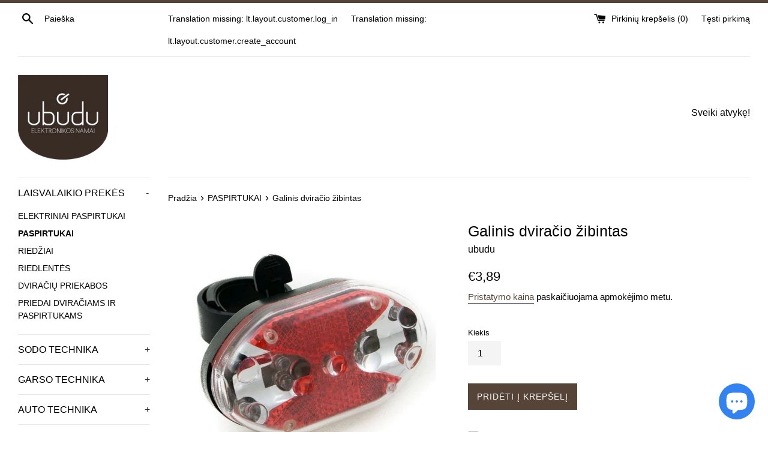

--- FILE ---
content_type: text/html; charset=utf-8
request_url: https://www.ubudu.lt/collections/paspirtukai/products/galinis-dviracio-zibintas
body_size: 16832
content:
<!doctype html>
<html class="supports-no-js" lang="lt">
<head><!-- hnk portfolio proof -->
  <meta name="verify-paysera" content="7f05891a916085c776b89b1a5af25a0f">
  <meta charset="utf-8">
  <meta http-equiv="X-UA-Compatible" content="IE=edge,chrome=1">
  <meta name="viewport" content="width=device-width,initial-scale=1">
  <meta name="theme-color" content="">
  <link rel="canonical" href="https://www.ubudu.lt/products/galinis-dviracio-zibintas">

  
    <link rel="shortcut icon" href="//www.ubudu.lt/cdn/shop/files/ubudu_32x32.png?v=1614314182" type="image/png" />
  

  <title>
  Galinis dviračio žibintas &ndash; ubudu
  </title>

  
    <meta name="description" content="Aprašymas: Signalinis dviračio, paspirtuko žibintas. Galima tvirtinti ant dviračio, paspirtuko ir  t.t. Žibintas atsparus drėgmei bei smūgiams.Trys režimai - pastovus švytėjimas, lėtas mirksėjimas, greitas mirksėjimas.ABS medžiaga - žibintas pagaminti iš smūgiams atsparaus ABS plastiko mišinio.Universalus tvirtinimas -">
  

  <!-- /snippets/social-meta-tags.liquid -->




<meta property="og:site_name" content="ubudu">
<meta property="og:url" content="https://www.ubudu.lt/products/galinis-dviracio-zibintas">
<meta property="og:title" content="Galinis dviračio žibintas">
<meta property="og:type" content="product">
<meta property="og:description" content="Aprašymas: Signalinis dviračio, paspirtuko žibintas. Galima tvirtinti ant dviračio, paspirtuko ir  t.t. Žibintas atsparus drėgmei bei smūgiams.Trys režimai - pastovus švytėjimas, lėtas mirksėjimas, greitas mirksėjimas.ABS medžiaga - žibintas pagaminti iš smūgiams atsparaus ABS plastiko mišinio.Universalus tvirtinimas -">

  <meta property="og:price:amount" content="3,89">
  <meta property="og:price:currency" content="EUR">

<meta property="og:image" content="http://www.ubudu.lt/cdn/shop/products/Galinisdviraciozibintas_1200x1200.jpg?v=1600957115">
<meta property="og:image:secure_url" content="https://www.ubudu.lt/cdn/shop/products/Galinisdviraciozibintas_1200x1200.jpg?v=1600957115">


<meta name="twitter:card" content="summary_large_image">
<meta name="twitter:title" content="Galinis dviračio žibintas">
<meta name="twitter:description" content="Aprašymas: Signalinis dviračio, paspirtuko žibintas. Galima tvirtinti ant dviračio, paspirtuko ir  t.t. Žibintas atsparus drėgmei bei smūgiams.Trys režimai - pastovus švytėjimas, lėtas mirksėjimas, greitas mirksėjimas.ABS medžiaga - žibintas pagaminti iš smūgiams atsparaus ABS plastiko mišinio.Universalus tvirtinimas -">


  <script>
    document.documentElement.className = document.documentElement.className.replace('supports-no-js', 'supports-js');

    var theme = {
      mapStrings: {
        addressError: "Translation missing: lt.homepage.map.address_error",
        addressNoResults: "Translation missing: lt.homepage.map.address_no_results",
        addressQueryLimit: "Translation missing: lt.homepage.map.address_query_limit_html",
        authError: "Translation missing: lt.homepage.map.auth_error_html"
      }
    }
  </script>

  <link href="//www.ubudu.lt/cdn/shop/t/15/assets/theme.scss.css?v=167992552147570514921759259360" rel="stylesheet" type="text/css" media="all" />

  <script>window.performance && window.performance.mark && window.performance.mark('shopify.content_for_header.start');</script><meta id="shopify-digital-wallet" name="shopify-digital-wallet" content="/11593810016/digital_wallets/dialog">
<link rel="alternate" type="application/json+oembed" href="https://www.ubudu.lt/products/galinis-dviracio-zibintas.oembed">
<script async="async" src="/checkouts/internal/preloads.js?locale=lt-LT"></script>
<script id="shopify-features" type="application/json">{"accessToken":"aadbaa535c91ca3f0d53f04897d082c7","betas":["rich-media-storefront-analytics"],"domain":"www.ubudu.lt","predictiveSearch":true,"shopId":11593810016,"locale":"lt"}</script>
<script>var Shopify = Shopify || {};
Shopify.shop = "www-ubudu-lt.myshopify.com";
Shopify.locale = "lt";
Shopify.currency = {"active":"EUR","rate":"1.0"};
Shopify.country = "LT";
Shopify.theme = {"name":"Simple","id":50402263136,"schema_name":"Simple","schema_version":"10.0.0","theme_store_id":578,"role":"main"};
Shopify.theme.handle = "null";
Shopify.theme.style = {"id":null,"handle":null};
Shopify.cdnHost = "www.ubudu.lt/cdn";
Shopify.routes = Shopify.routes || {};
Shopify.routes.root = "/";</script>
<script type="module">!function(o){(o.Shopify=o.Shopify||{}).modules=!0}(window);</script>
<script>!function(o){function n(){var o=[];function n(){o.push(Array.prototype.slice.apply(arguments))}return n.q=o,n}var t=o.Shopify=o.Shopify||{};t.loadFeatures=n(),t.autoloadFeatures=n()}(window);</script>
<script id="shop-js-analytics" type="application/json">{"pageType":"product"}</script>
<script defer="defer" async type="module" src="//www.ubudu.lt/cdn/shopifycloud/shop-js/modules/v2/client.init-shop-cart-sync_BT-GjEfc.en.esm.js"></script>
<script defer="defer" async type="module" src="//www.ubudu.lt/cdn/shopifycloud/shop-js/modules/v2/chunk.common_D58fp_Oc.esm.js"></script>
<script defer="defer" async type="module" src="//www.ubudu.lt/cdn/shopifycloud/shop-js/modules/v2/chunk.modal_xMitdFEc.esm.js"></script>
<script type="module">
  await import("//www.ubudu.lt/cdn/shopifycloud/shop-js/modules/v2/client.init-shop-cart-sync_BT-GjEfc.en.esm.js");
await import("//www.ubudu.lt/cdn/shopifycloud/shop-js/modules/v2/chunk.common_D58fp_Oc.esm.js");
await import("//www.ubudu.lt/cdn/shopifycloud/shop-js/modules/v2/chunk.modal_xMitdFEc.esm.js");

  window.Shopify.SignInWithShop?.initShopCartSync?.({"fedCMEnabled":true,"windoidEnabled":true});

</script>
<script id="__st">var __st={"a":11593810016,"offset":7200,"reqid":"0994ac7e-1026-4c08-9731-5a3949e825a2-1769166064","pageurl":"www.ubudu.lt\/collections\/paspirtukai\/products\/galinis-dviracio-zibintas","u":"221576824b57","p":"product","rtyp":"product","rid":5845772107944};</script>
<script>window.ShopifyPaypalV4VisibilityTracking = true;</script>
<script id="captcha-bootstrap">!function(){'use strict';const t='contact',e='account',n='new_comment',o=[[t,t],['blogs',n],['comments',n],[t,'customer']],c=[[e,'customer_login'],[e,'guest_login'],[e,'recover_customer_password'],[e,'create_customer']],r=t=>t.map((([t,e])=>`form[action*='/${t}']:not([data-nocaptcha='true']) input[name='form_type'][value='${e}']`)).join(','),a=t=>()=>t?[...document.querySelectorAll(t)].map((t=>t.form)):[];function s(){const t=[...o],e=r(t);return a(e)}const i='password',u='form_key',d=['recaptcha-v3-token','g-recaptcha-response','h-captcha-response',i],f=()=>{try{return window.sessionStorage}catch{return}},m='__shopify_v',_=t=>t.elements[u];function p(t,e,n=!1){try{const o=window.sessionStorage,c=JSON.parse(o.getItem(e)),{data:r}=function(t){const{data:e,action:n}=t;return t[m]||n?{data:e,action:n}:{data:t,action:n}}(c);for(const[e,n]of Object.entries(r))t.elements[e]&&(t.elements[e].value=n);n&&o.removeItem(e)}catch(o){console.error('form repopulation failed',{error:o})}}const l='form_type',E='cptcha';function T(t){t.dataset[E]=!0}const w=window,h=w.document,L='Shopify',v='ce_forms',y='captcha';let A=!1;((t,e)=>{const n=(g='f06e6c50-85a8-45c8-87d0-21a2b65856fe',I='https://cdn.shopify.com/shopifycloud/storefront-forms-hcaptcha/ce_storefront_forms_captcha_hcaptcha.v1.5.2.iife.js',D={infoText:'Saugo „hCaptcha“',privacyText:'Privatumas',termsText:'Sąlygos'},(t,e,n)=>{const o=w[L][v],c=o.bindForm;if(c)return c(t,g,e,D).then(n);var r;o.q.push([[t,g,e,D],n]),r=I,A||(h.body.append(Object.assign(h.createElement('script'),{id:'captcha-provider',async:!0,src:r})),A=!0)});var g,I,D;w[L]=w[L]||{},w[L][v]=w[L][v]||{},w[L][v].q=[],w[L][y]=w[L][y]||{},w[L][y].protect=function(t,e){n(t,void 0,e),T(t)},Object.freeze(w[L][y]),function(t,e,n,w,h,L){const[v,y,A,g]=function(t,e,n){const i=e?o:[],u=t?c:[],d=[...i,...u],f=r(d),m=r(i),_=r(d.filter((([t,e])=>n.includes(e))));return[a(f),a(m),a(_),s()]}(w,h,L),I=t=>{const e=t.target;return e instanceof HTMLFormElement?e:e&&e.form},D=t=>v().includes(t);t.addEventListener('submit',(t=>{const e=I(t);if(!e)return;const n=D(e)&&!e.dataset.hcaptchaBound&&!e.dataset.recaptchaBound,o=_(e),c=g().includes(e)&&(!o||!o.value);(n||c)&&t.preventDefault(),c&&!n&&(function(t){try{if(!f())return;!function(t){const e=f();if(!e)return;const n=_(t);if(!n)return;const o=n.value;o&&e.removeItem(o)}(t);const e=Array.from(Array(32),(()=>Math.random().toString(36)[2])).join('');!function(t,e){_(t)||t.append(Object.assign(document.createElement('input'),{type:'hidden',name:u})),t.elements[u].value=e}(t,e),function(t,e){const n=f();if(!n)return;const o=[...t.querySelectorAll(`input[type='${i}']`)].map((({name:t})=>t)),c=[...d,...o],r={};for(const[a,s]of new FormData(t).entries())c.includes(a)||(r[a]=s);n.setItem(e,JSON.stringify({[m]:1,action:t.action,data:r}))}(t,e)}catch(e){console.error('failed to persist form',e)}}(e),e.submit())}));const S=(t,e)=>{t&&!t.dataset[E]&&(n(t,e.some((e=>e===t))),T(t))};for(const o of['focusin','change'])t.addEventListener(o,(t=>{const e=I(t);D(e)&&S(e,y())}));const B=e.get('form_key'),M=e.get(l),P=B&&M;t.addEventListener('DOMContentLoaded',(()=>{const t=y();if(P)for(const e of t)e.elements[l].value===M&&p(e,B);[...new Set([...A(),...v().filter((t=>'true'===t.dataset.shopifyCaptcha))])].forEach((e=>S(e,t)))}))}(h,new URLSearchParams(w.location.search),n,t,e,['guest_login'])})(!0,!0)}();</script>
<script integrity="sha256-4kQ18oKyAcykRKYeNunJcIwy7WH5gtpwJnB7kiuLZ1E=" data-source-attribution="shopify.loadfeatures" defer="defer" src="//www.ubudu.lt/cdn/shopifycloud/storefront/assets/storefront/load_feature-a0a9edcb.js" crossorigin="anonymous"></script>
<script data-source-attribution="shopify.dynamic_checkout.dynamic.init">var Shopify=Shopify||{};Shopify.PaymentButton=Shopify.PaymentButton||{isStorefrontPortableWallets:!0,init:function(){window.Shopify.PaymentButton.init=function(){};var t=document.createElement("script");t.src="https://www.ubudu.lt/cdn/shopifycloud/portable-wallets/latest/portable-wallets.lt.js",t.type="module",document.head.appendChild(t)}};
</script>
<script data-source-attribution="shopify.dynamic_checkout.buyer_consent">
  function portableWalletsHideBuyerConsent(e){var t=document.getElementById("shopify-buyer-consent"),n=document.getElementById("shopify-subscription-policy-button");t&&n&&(t.classList.add("hidden"),t.setAttribute("aria-hidden","true"),n.removeEventListener("click",e))}function portableWalletsShowBuyerConsent(e){var t=document.getElementById("shopify-buyer-consent"),n=document.getElementById("shopify-subscription-policy-button");t&&n&&(t.classList.remove("hidden"),t.removeAttribute("aria-hidden"),n.addEventListener("click",e))}window.Shopify?.PaymentButton&&(window.Shopify.PaymentButton.hideBuyerConsent=portableWalletsHideBuyerConsent,window.Shopify.PaymentButton.showBuyerConsent=portableWalletsShowBuyerConsent);
</script>
<script data-source-attribution="shopify.dynamic_checkout.cart.bootstrap">document.addEventListener("DOMContentLoaded",(function(){function t(){return document.querySelector("shopify-accelerated-checkout-cart, shopify-accelerated-checkout")}if(t())Shopify.PaymentButton.init();else{new MutationObserver((function(e,n){t()&&(Shopify.PaymentButton.init(),n.disconnect())})).observe(document.body,{childList:!0,subtree:!0})}}));
</script>

<script>window.performance && window.performance.mark && window.performance.mark('shopify.content_for_header.end');</script>

  <script src="//www.ubudu.lt/cdn/shop/t/15/assets/jquery-1.11.0.min.js?v=32460426840832490021566397077" type="text/javascript"></script>
  <script src="//www.ubudu.lt/cdn/shop/t/15/assets/modernizr.min.js?v=44044439420609591321566397077" type="text/javascript"></script>

  <script src="//www.ubudu.lt/cdn/shop/t/15/assets/lazysizes.min.js?v=155223123402716617051566397077" async="async"></script>

  

<script src="https://multifbpixels.website/pull/www-ubudu-lt.myshopify.com/hook.js?1609012055" defer="defer"></script><script src="https://cdn.shopify.com/extensions/e8878072-2f6b-4e89-8082-94b04320908d/inbox-1254/assets/inbox-chat-loader.js" type="text/javascript" defer="defer"></script>
<link href="https://monorail-edge.shopifysvc.com" rel="dns-prefetch">
<script>(function(){if ("sendBeacon" in navigator && "performance" in window) {try {var session_token_from_headers = performance.getEntriesByType('navigation')[0].serverTiming.find(x => x.name == '_s').description;} catch {var session_token_from_headers = undefined;}var session_cookie_matches = document.cookie.match(/_shopify_s=([^;]*)/);var session_token_from_cookie = session_cookie_matches && session_cookie_matches.length === 2 ? session_cookie_matches[1] : "";var session_token = session_token_from_headers || session_token_from_cookie || "";function handle_abandonment_event(e) {var entries = performance.getEntries().filter(function(entry) {return /monorail-edge.shopifysvc.com/.test(entry.name);});if (!window.abandonment_tracked && entries.length === 0) {window.abandonment_tracked = true;var currentMs = Date.now();var navigation_start = performance.timing.navigationStart;var payload = {shop_id: 11593810016,url: window.location.href,navigation_start,duration: currentMs - navigation_start,session_token,page_type: "product"};window.navigator.sendBeacon("https://monorail-edge.shopifysvc.com/v1/produce", JSON.stringify({schema_id: "online_store_buyer_site_abandonment/1.1",payload: payload,metadata: {event_created_at_ms: currentMs,event_sent_at_ms: currentMs}}));}}window.addEventListener('pagehide', handle_abandonment_event);}}());</script>
<script id="web-pixels-manager-setup">(function e(e,d,r,n,o){if(void 0===o&&(o={}),!Boolean(null===(a=null===(i=window.Shopify)||void 0===i?void 0:i.analytics)||void 0===a?void 0:a.replayQueue)){var i,a;window.Shopify=window.Shopify||{};var t=window.Shopify;t.analytics=t.analytics||{};var s=t.analytics;s.replayQueue=[],s.publish=function(e,d,r){return s.replayQueue.push([e,d,r]),!0};try{self.performance.mark("wpm:start")}catch(e){}var l=function(){var e={modern:/Edge?\/(1{2}[4-9]|1[2-9]\d|[2-9]\d{2}|\d{4,})\.\d+(\.\d+|)|Firefox\/(1{2}[4-9]|1[2-9]\d|[2-9]\d{2}|\d{4,})\.\d+(\.\d+|)|Chrom(ium|e)\/(9{2}|\d{3,})\.\d+(\.\d+|)|(Maci|X1{2}).+ Version\/(15\.\d+|(1[6-9]|[2-9]\d|\d{3,})\.\d+)([,.]\d+|)( \(\w+\)|)( Mobile\/\w+|) Safari\/|Chrome.+OPR\/(9{2}|\d{3,})\.\d+\.\d+|(CPU[ +]OS|iPhone[ +]OS|CPU[ +]iPhone|CPU IPhone OS|CPU iPad OS)[ +]+(15[._]\d+|(1[6-9]|[2-9]\d|\d{3,})[._]\d+)([._]\d+|)|Android:?[ /-](13[3-9]|1[4-9]\d|[2-9]\d{2}|\d{4,})(\.\d+|)(\.\d+|)|Android.+Firefox\/(13[5-9]|1[4-9]\d|[2-9]\d{2}|\d{4,})\.\d+(\.\d+|)|Android.+Chrom(ium|e)\/(13[3-9]|1[4-9]\d|[2-9]\d{2}|\d{4,})\.\d+(\.\d+|)|SamsungBrowser\/([2-9]\d|\d{3,})\.\d+/,legacy:/Edge?\/(1[6-9]|[2-9]\d|\d{3,})\.\d+(\.\d+|)|Firefox\/(5[4-9]|[6-9]\d|\d{3,})\.\d+(\.\d+|)|Chrom(ium|e)\/(5[1-9]|[6-9]\d|\d{3,})\.\d+(\.\d+|)([\d.]+$|.*Safari\/(?![\d.]+ Edge\/[\d.]+$))|(Maci|X1{2}).+ Version\/(10\.\d+|(1[1-9]|[2-9]\d|\d{3,})\.\d+)([,.]\d+|)( \(\w+\)|)( Mobile\/\w+|) Safari\/|Chrome.+OPR\/(3[89]|[4-9]\d|\d{3,})\.\d+\.\d+|(CPU[ +]OS|iPhone[ +]OS|CPU[ +]iPhone|CPU IPhone OS|CPU iPad OS)[ +]+(10[._]\d+|(1[1-9]|[2-9]\d|\d{3,})[._]\d+)([._]\d+|)|Android:?[ /-](13[3-9]|1[4-9]\d|[2-9]\d{2}|\d{4,})(\.\d+|)(\.\d+|)|Mobile Safari.+OPR\/([89]\d|\d{3,})\.\d+\.\d+|Android.+Firefox\/(13[5-9]|1[4-9]\d|[2-9]\d{2}|\d{4,})\.\d+(\.\d+|)|Android.+Chrom(ium|e)\/(13[3-9]|1[4-9]\d|[2-9]\d{2}|\d{4,})\.\d+(\.\d+|)|Android.+(UC? ?Browser|UCWEB|U3)[ /]?(15\.([5-9]|\d{2,})|(1[6-9]|[2-9]\d|\d{3,})\.\d+)\.\d+|SamsungBrowser\/(5\.\d+|([6-9]|\d{2,})\.\d+)|Android.+MQ{2}Browser\/(14(\.(9|\d{2,})|)|(1[5-9]|[2-9]\d|\d{3,})(\.\d+|))(\.\d+|)|K[Aa][Ii]OS\/(3\.\d+|([4-9]|\d{2,})\.\d+)(\.\d+|)/},d=e.modern,r=e.legacy,n=navigator.userAgent;return n.match(d)?"modern":n.match(r)?"legacy":"unknown"}(),u="modern"===l?"modern":"legacy",c=(null!=n?n:{modern:"",legacy:""})[u],f=function(e){return[e.baseUrl,"/wpm","/b",e.hashVersion,"modern"===e.buildTarget?"m":"l",".js"].join("")}({baseUrl:d,hashVersion:r,buildTarget:u}),m=function(e){var d=e.version,r=e.bundleTarget,n=e.surface,o=e.pageUrl,i=e.monorailEndpoint;return{emit:function(e){var a=e.status,t=e.errorMsg,s=(new Date).getTime(),l=JSON.stringify({metadata:{event_sent_at_ms:s},events:[{schema_id:"web_pixels_manager_load/3.1",payload:{version:d,bundle_target:r,page_url:o,status:a,surface:n,error_msg:t},metadata:{event_created_at_ms:s}}]});if(!i)return console&&console.warn&&console.warn("[Web Pixels Manager] No Monorail endpoint provided, skipping logging."),!1;try{return self.navigator.sendBeacon.bind(self.navigator)(i,l)}catch(e){}var u=new XMLHttpRequest;try{return u.open("POST",i,!0),u.setRequestHeader("Content-Type","text/plain"),u.send(l),!0}catch(e){return console&&console.warn&&console.warn("[Web Pixels Manager] Got an unhandled error while logging to Monorail."),!1}}}}({version:r,bundleTarget:l,surface:e.surface,pageUrl:self.location.href,monorailEndpoint:e.monorailEndpoint});try{o.browserTarget=l,function(e){var d=e.src,r=e.async,n=void 0===r||r,o=e.onload,i=e.onerror,a=e.sri,t=e.scriptDataAttributes,s=void 0===t?{}:t,l=document.createElement("script"),u=document.querySelector("head"),c=document.querySelector("body");if(l.async=n,l.src=d,a&&(l.integrity=a,l.crossOrigin="anonymous"),s)for(var f in s)if(Object.prototype.hasOwnProperty.call(s,f))try{l.dataset[f]=s[f]}catch(e){}if(o&&l.addEventListener("load",o),i&&l.addEventListener("error",i),u)u.appendChild(l);else{if(!c)throw new Error("Did not find a head or body element to append the script");c.appendChild(l)}}({src:f,async:!0,onload:function(){if(!function(){var e,d;return Boolean(null===(d=null===(e=window.Shopify)||void 0===e?void 0:e.analytics)||void 0===d?void 0:d.initialized)}()){var d=window.webPixelsManager.init(e)||void 0;if(d){var r=window.Shopify.analytics;r.replayQueue.forEach((function(e){var r=e[0],n=e[1],o=e[2];d.publishCustomEvent(r,n,o)})),r.replayQueue=[],r.publish=d.publishCustomEvent,r.visitor=d.visitor,r.initialized=!0}}},onerror:function(){return m.emit({status:"failed",errorMsg:"".concat(f," has failed to load")})},sri:function(e){var d=/^sha384-[A-Za-z0-9+/=]+$/;return"string"==typeof e&&d.test(e)}(c)?c:"",scriptDataAttributes:o}),m.emit({status:"loading"})}catch(e){m.emit({status:"failed",errorMsg:(null==e?void 0:e.message)||"Unknown error"})}}})({shopId: 11593810016,storefrontBaseUrl: "https://www.ubudu.lt",extensionsBaseUrl: "https://extensions.shopifycdn.com/cdn/shopifycloud/web-pixels-manager",monorailEndpoint: "https://monorail-edge.shopifysvc.com/unstable/produce_batch",surface: "storefront-renderer",enabledBetaFlags: ["2dca8a86"],webPixelsConfigList: [{"id":"368968011","configuration":"{\"pixel_id\":\"339415637179826\",\"pixel_type\":\"facebook_pixel\",\"metaapp_system_user_token\":\"-\"}","eventPayloadVersion":"v1","runtimeContext":"OPEN","scriptVersion":"ca16bc87fe92b6042fbaa3acc2fbdaa6","type":"APP","apiClientId":2329312,"privacyPurposes":["ANALYTICS","MARKETING","SALE_OF_DATA"],"dataSharingAdjustments":{"protectedCustomerApprovalScopes":["read_customer_address","read_customer_email","read_customer_name","read_customer_personal_data","read_customer_phone"]}},{"id":"163348811","eventPayloadVersion":"v1","runtimeContext":"LAX","scriptVersion":"1","type":"CUSTOM","privacyPurposes":["ANALYTICS"],"name":"Google Analytics tag (migrated)"},{"id":"shopify-app-pixel","configuration":"{}","eventPayloadVersion":"v1","runtimeContext":"STRICT","scriptVersion":"0450","apiClientId":"shopify-pixel","type":"APP","privacyPurposes":["ANALYTICS","MARKETING"]},{"id":"shopify-custom-pixel","eventPayloadVersion":"v1","runtimeContext":"LAX","scriptVersion":"0450","apiClientId":"shopify-pixel","type":"CUSTOM","privacyPurposes":["ANALYTICS","MARKETING"]}],isMerchantRequest: false,initData: {"shop":{"name":"ubudu","paymentSettings":{"currencyCode":"EUR"},"myshopifyDomain":"www-ubudu-lt.myshopify.com","countryCode":"LT","storefrontUrl":"https:\/\/www.ubudu.lt"},"customer":null,"cart":null,"checkout":null,"productVariants":[{"price":{"amount":3.89,"currencyCode":"EUR"},"product":{"title":"Galinis dviračio žibintas","vendor":"ubudu","id":"5845772107944","untranslatedTitle":"Galinis dviračio žibintas","url":"\/products\/galinis-dviracio-zibintas","type":""},"id":"36422457295016","image":{"src":"\/\/www.ubudu.lt\/cdn\/shop\/products\/Galinisdviraciozibintas.jpg?v=1600957115"},"sku":"","title":"Default Title","untranslatedTitle":"Default Title"}],"purchasingCompany":null},},"https://www.ubudu.lt/cdn","fcfee988w5aeb613cpc8e4bc33m6693e112",{"modern":"","legacy":""},{"shopId":"11593810016","storefrontBaseUrl":"https:\/\/www.ubudu.lt","extensionBaseUrl":"https:\/\/extensions.shopifycdn.com\/cdn\/shopifycloud\/web-pixels-manager","surface":"storefront-renderer","enabledBetaFlags":"[\"2dca8a86\"]","isMerchantRequest":"false","hashVersion":"fcfee988w5aeb613cpc8e4bc33m6693e112","publish":"custom","events":"[[\"page_viewed\",{}],[\"product_viewed\",{\"productVariant\":{\"price\":{\"amount\":3.89,\"currencyCode\":\"EUR\"},\"product\":{\"title\":\"Galinis dviračio žibintas\",\"vendor\":\"ubudu\",\"id\":\"5845772107944\",\"untranslatedTitle\":\"Galinis dviračio žibintas\",\"url\":\"\/products\/galinis-dviracio-zibintas\",\"type\":\"\"},\"id\":\"36422457295016\",\"image\":{\"src\":\"\/\/www.ubudu.lt\/cdn\/shop\/products\/Galinisdviraciozibintas.jpg?v=1600957115\"},\"sku\":\"\",\"title\":\"Default Title\",\"untranslatedTitle\":\"Default Title\"}}]]"});</script><script>
  window.ShopifyAnalytics = window.ShopifyAnalytics || {};
  window.ShopifyAnalytics.meta = window.ShopifyAnalytics.meta || {};
  window.ShopifyAnalytics.meta.currency = 'EUR';
  var meta = {"product":{"id":5845772107944,"gid":"gid:\/\/shopify\/Product\/5845772107944","vendor":"ubudu","type":"","handle":"galinis-dviracio-zibintas","variants":[{"id":36422457295016,"price":389,"name":"Galinis dviračio žibintas","public_title":null,"sku":""}],"remote":false},"page":{"pageType":"product","resourceType":"product","resourceId":5845772107944,"requestId":"0994ac7e-1026-4c08-9731-5a3949e825a2-1769166064"}};
  for (var attr in meta) {
    window.ShopifyAnalytics.meta[attr] = meta[attr];
  }
</script>
<script class="analytics">
  (function () {
    var customDocumentWrite = function(content) {
      var jquery = null;

      if (window.jQuery) {
        jquery = window.jQuery;
      } else if (window.Checkout && window.Checkout.$) {
        jquery = window.Checkout.$;
      }

      if (jquery) {
        jquery('body').append(content);
      }
    };

    var hasLoggedConversion = function(token) {
      if (token) {
        return document.cookie.indexOf('loggedConversion=' + token) !== -1;
      }
      return false;
    }

    var setCookieIfConversion = function(token) {
      if (token) {
        var twoMonthsFromNow = new Date(Date.now());
        twoMonthsFromNow.setMonth(twoMonthsFromNow.getMonth() + 2);

        document.cookie = 'loggedConversion=' + token + '; expires=' + twoMonthsFromNow;
      }
    }

    var trekkie = window.ShopifyAnalytics.lib = window.trekkie = window.trekkie || [];
    if (trekkie.integrations) {
      return;
    }
    trekkie.methods = [
      'identify',
      'page',
      'ready',
      'track',
      'trackForm',
      'trackLink'
    ];
    trekkie.factory = function(method) {
      return function() {
        var args = Array.prototype.slice.call(arguments);
        args.unshift(method);
        trekkie.push(args);
        return trekkie;
      };
    };
    for (var i = 0; i < trekkie.methods.length; i++) {
      var key = trekkie.methods[i];
      trekkie[key] = trekkie.factory(key);
    }
    trekkie.load = function(config) {
      trekkie.config = config || {};
      trekkie.config.initialDocumentCookie = document.cookie;
      var first = document.getElementsByTagName('script')[0];
      var script = document.createElement('script');
      script.type = 'text/javascript';
      script.onerror = function(e) {
        var scriptFallback = document.createElement('script');
        scriptFallback.type = 'text/javascript';
        scriptFallback.onerror = function(error) {
                var Monorail = {
      produce: function produce(monorailDomain, schemaId, payload) {
        var currentMs = new Date().getTime();
        var event = {
          schema_id: schemaId,
          payload: payload,
          metadata: {
            event_created_at_ms: currentMs,
            event_sent_at_ms: currentMs
          }
        };
        return Monorail.sendRequest("https://" + monorailDomain + "/v1/produce", JSON.stringify(event));
      },
      sendRequest: function sendRequest(endpointUrl, payload) {
        // Try the sendBeacon API
        if (window && window.navigator && typeof window.navigator.sendBeacon === 'function' && typeof window.Blob === 'function' && !Monorail.isIos12()) {
          var blobData = new window.Blob([payload], {
            type: 'text/plain'
          });

          if (window.navigator.sendBeacon(endpointUrl, blobData)) {
            return true;
          } // sendBeacon was not successful

        } // XHR beacon

        var xhr = new XMLHttpRequest();

        try {
          xhr.open('POST', endpointUrl);
          xhr.setRequestHeader('Content-Type', 'text/plain');
          xhr.send(payload);
        } catch (e) {
          console.log(e);
        }

        return false;
      },
      isIos12: function isIos12() {
        return window.navigator.userAgent.lastIndexOf('iPhone; CPU iPhone OS 12_') !== -1 || window.navigator.userAgent.lastIndexOf('iPad; CPU OS 12_') !== -1;
      }
    };
    Monorail.produce('monorail-edge.shopifysvc.com',
      'trekkie_storefront_load_errors/1.1',
      {shop_id: 11593810016,
      theme_id: 50402263136,
      app_name: "storefront",
      context_url: window.location.href,
      source_url: "//www.ubudu.lt/cdn/s/trekkie.storefront.8d95595f799fbf7e1d32231b9a28fd43b70c67d3.min.js"});

        };
        scriptFallback.async = true;
        scriptFallback.src = '//www.ubudu.lt/cdn/s/trekkie.storefront.8d95595f799fbf7e1d32231b9a28fd43b70c67d3.min.js';
        first.parentNode.insertBefore(scriptFallback, first);
      };
      script.async = true;
      script.src = '//www.ubudu.lt/cdn/s/trekkie.storefront.8d95595f799fbf7e1d32231b9a28fd43b70c67d3.min.js';
      first.parentNode.insertBefore(script, first);
    };
    trekkie.load(
      {"Trekkie":{"appName":"storefront","development":false,"defaultAttributes":{"shopId":11593810016,"isMerchantRequest":null,"themeId":50402263136,"themeCityHash":"9237693863597798246","contentLanguage":"lt","currency":"EUR","eventMetadataId":"b17bedd7-f7a7-492b-8ef4-e4004fc96e9d"},"isServerSideCookieWritingEnabled":true,"monorailRegion":"shop_domain","enabledBetaFlags":["65f19447"]},"Session Attribution":{},"S2S":{"facebookCapiEnabled":true,"source":"trekkie-storefront-renderer","apiClientId":580111}}
    );

    var loaded = false;
    trekkie.ready(function() {
      if (loaded) return;
      loaded = true;

      window.ShopifyAnalytics.lib = window.trekkie;

      var originalDocumentWrite = document.write;
      document.write = customDocumentWrite;
      try { window.ShopifyAnalytics.merchantGoogleAnalytics.call(this); } catch(error) {};
      document.write = originalDocumentWrite;

      window.ShopifyAnalytics.lib.page(null,{"pageType":"product","resourceType":"product","resourceId":5845772107944,"requestId":"0994ac7e-1026-4c08-9731-5a3949e825a2-1769166064","shopifyEmitted":true});

      var match = window.location.pathname.match(/checkouts\/(.+)\/(thank_you|post_purchase)/)
      var token = match? match[1]: undefined;
      if (!hasLoggedConversion(token)) {
        setCookieIfConversion(token);
        window.ShopifyAnalytics.lib.track("Viewed Product",{"currency":"EUR","variantId":36422457295016,"productId":5845772107944,"productGid":"gid:\/\/shopify\/Product\/5845772107944","name":"Galinis dviračio žibintas","price":"3.89","sku":"","brand":"ubudu","variant":null,"category":"","nonInteraction":true,"remote":false},undefined,undefined,{"shopifyEmitted":true});
      window.ShopifyAnalytics.lib.track("monorail:\/\/trekkie_storefront_viewed_product\/1.1",{"currency":"EUR","variantId":36422457295016,"productId":5845772107944,"productGid":"gid:\/\/shopify\/Product\/5845772107944","name":"Galinis dviračio žibintas","price":"3.89","sku":"","brand":"ubudu","variant":null,"category":"","nonInteraction":true,"remote":false,"referer":"https:\/\/www.ubudu.lt\/collections\/paspirtukai\/products\/galinis-dviracio-zibintas"});
      }
    });


        var eventsListenerScript = document.createElement('script');
        eventsListenerScript.async = true;
        eventsListenerScript.src = "//www.ubudu.lt/cdn/shopifycloud/storefront/assets/shop_events_listener-3da45d37.js";
        document.getElementsByTagName('head')[0].appendChild(eventsListenerScript);

})();</script>
  <script>
  if (!window.ga || (window.ga && typeof window.ga !== 'function')) {
    window.ga = function ga() {
      (window.ga.q = window.ga.q || []).push(arguments);
      if (window.Shopify && window.Shopify.analytics && typeof window.Shopify.analytics.publish === 'function') {
        window.Shopify.analytics.publish("ga_stub_called", {}, {sendTo: "google_osp_migration"});
      }
      console.error("Shopify's Google Analytics stub called with:", Array.from(arguments), "\nSee https://help.shopify.com/manual/promoting-marketing/pixels/pixel-migration#google for more information.");
    };
    if (window.Shopify && window.Shopify.analytics && typeof window.Shopify.analytics.publish === 'function') {
      window.Shopify.analytics.publish("ga_stub_initialized", {}, {sendTo: "google_osp_migration"});
    }
  }
</script>
<script
  defer
  src="https://www.ubudu.lt/cdn/shopifycloud/perf-kit/shopify-perf-kit-3.0.4.min.js"
  data-application="storefront-renderer"
  data-shop-id="11593810016"
  data-render-region="gcp-us-east1"
  data-page-type="product"
  data-theme-instance-id="50402263136"
  data-theme-name="Simple"
  data-theme-version="10.0.0"
  data-monorail-region="shop_domain"
  data-resource-timing-sampling-rate="10"
  data-shs="true"
  data-shs-beacon="true"
  data-shs-export-with-fetch="true"
  data-shs-logs-sample-rate="1"
  data-shs-beacon-endpoint="https://www.ubudu.lt/api/collect"
></script>
</head>

<body id="galinis-dviracio-zibintas" class="template-product">

  <a class="in-page-link visually-hidden skip-link" href="#MainContent">Pereiti prie turinio</a>

  <div id="shopify-section-header" class="shopify-section">
  <div class="page-border"></div>





  <style>
    .site-header__logo {
      width: 150px;
    }
    #HeaderLogoWrapper {
      max-width: 150px !important;
    }
  </style>


<div class="site-wrapper">
  <div class="top-bar grid">

    <div class="grid__item medium-up--one-fifth small--one-half">
      <div class="top-bar__search">
        <a href="/search" class="medium-up--hide">
          <svg aria-hidden="true" focusable="false" role="presentation" class="icon icon-search" viewBox="0 0 20 20"><path fill="#444" d="M18.64 17.02l-5.31-5.31c.81-1.08 1.26-2.43 1.26-3.87C14.5 4.06 11.44 1 7.75 1S1 4.06 1 7.75s3.06 6.75 6.75 6.75c1.44 0 2.79-.45 3.87-1.26l5.31 5.31c.45.45 1.26.54 1.71.09.45-.36.45-1.17 0-1.62zM3.25 7.75c0-2.52 1.98-4.5 4.5-4.5s4.5 1.98 4.5 4.5-1.98 4.5-4.5 4.5-4.5-1.98-4.5-4.5z"/></svg>
        </a>
        <form action="/search" method="get" class="search-bar small--hide" role="search">
          
          <button type="submit" class="search-bar__submit">
            <svg aria-hidden="true" focusable="false" role="presentation" class="icon icon-search" viewBox="0 0 20 20"><path fill="#444" d="M18.64 17.02l-5.31-5.31c.81-1.08 1.26-2.43 1.26-3.87C14.5 4.06 11.44 1 7.75 1S1 4.06 1 7.75s3.06 6.75 6.75 6.75c1.44 0 2.79-.45 3.87-1.26l5.31 5.31c.45.45 1.26.54 1.71.09.45-.36.45-1.17 0-1.62zM3.25 7.75c0-2.52 1.98-4.5 4.5-4.5s4.5 1.98 4.5 4.5-1.98 4.5-4.5 4.5-4.5-1.98-4.5-4.5z"/></svg>
            <span class="icon__fallback-text">Ieškoti</span>
          </button>
          <input type="search" name="q" class="search-bar__input" value="" placeholder="Paieška" aria-label="Paieška">
        </form>
      </div>
    </div>

    
      <div class="grid__item medium-up--two-fifths small--hide">
        <span class="customer-links small--hide">
          
            <a href="https://shopify.com/11593810016/account?locale=lt&amp;region_country=LT" id="customer_login_link">Translation missing: lt.layout.customer.log_in</a>
            <span class="vertical-divider"></span>
            <a href="https://shopify.com/11593810016/account?locale=lt" id="customer_register_link">Translation missing: lt.layout.customer.create_account</a>
          
        </span>
      </div>
    

    <div class="grid__item  medium-up--two-fifths  small--one-half text-right">
      <a href="/cart" class="site-header__cart">
        <svg aria-hidden="true" focusable="false" role="presentation" class="icon icon-cart" viewBox="0 0 20 20"><path fill="#444" d="M18.936 5.564c-.144-.175-.35-.207-.55-.207h-.003L6.774 4.286c-.272 0-.417.089-.491.18-.079.096-.16.263-.094.585l2.016 5.705c.163.407.642.673 1.068.673h8.401c.433 0 .854-.285.941-.725l.484-4.571c.045-.221-.015-.388-.163-.567z"/><path fill="#444" d="M17.107 12.5H7.659L4.98 4.117l-.362-1.059c-.138-.401-.292-.559-.695-.559H.924c-.411 0-.748.303-.748.714s.337.714.748.714h2.413l3.002 9.48c.126.38.295.52.942.52h9.825c.411 0 .748-.303.748-.714s-.336-.714-.748-.714zM10.424 16.23a1.498 1.498 0 1 1-2.997 0 1.498 1.498 0 0 1 2.997 0zM16.853 16.23a1.498 1.498 0 1 1-2.997 0 1.498 1.498 0 0 1 2.997 0z"/></svg>
        <span class="small--hide">
          Pirkinių krepšelis
          (<span id="CartCount">0</span>)
        </span>
      </a>
      <span class="vertical-divider small--hide"></span>
      <a href="/cart" class="site-header__cart small--hide">
        Tęsti pirkimą
      </a>
    </div>
  </div>

  <hr class="small--hide hr--border">

  <header class="site-header grid medium-up--grid--table" role="banner">
    <div class="grid__item small--text-center">
      <div itemscope itemtype="http://schema.org/Organization">
        

        <style>
  

  
    #HeaderLogo {
      max-width: 150px;
      max-height: 140.6474820143885px;
    }
    #HeaderLogoWrapper {
      max-width: 150px;
    }
  

  
</style>


        
          <div id="HeaderLogoWrapper" class="supports-js">
            <a href="/" itemprop="url" style="padding-top:93.76498800959232%; display: block;">
              <img id="HeaderLogo"
                   class="lazyload"
                   src="//www.ubudu.lt/cdn/shop/files/Rudas_PNG_36ded707-0861-4afc-978a-07ca1c7a6dff_150x150.png?v=1613175905"
                   data-src="//www.ubudu.lt/cdn/shop/files/Rudas_PNG_36ded707-0861-4afc-978a-07ca1c7a6dff_{width}x.png?v=1613175905"
                   data-widths="[180, 360, 540, 720, 900, 1080, 1296, 1512, 1728, 2048]"
                   data-aspectratio="1.0"
                   data-sizes="auto"
                   alt="ubudu"
                   itemprop="logo">
            </a>
          </div>
          <noscript>
            
            <a href="/" itemprop="url">
              <img class="site-header__logo" src="//www.ubudu.lt/cdn/shop/files/Rudas_PNG_36ded707-0861-4afc-978a-07ca1c7a6dff_150x.png?v=1613175905"
              srcset="//www.ubudu.lt/cdn/shop/files/Rudas_PNG_36ded707-0861-4afc-978a-07ca1c7a6dff_150x.png?v=1613175905 1x, //www.ubudu.lt/cdn/shop/files/Rudas_PNG_36ded707-0861-4afc-978a-07ca1c7a6dff_150x@2x.png?v=1613175905 2x"
              alt="ubudu"
              itemprop="logo">
            </a>
          </noscript>
          
        
      </div>
    </div>
    
      <div class="grid__item medium-up--text-right small--text-center">
        <div class="rte tagline">
          <p>Sveiki atvykę!</p>
        </div>
      </div>
    
  </header>
</div>




</div>

    

  <div class="site-wrapper">

    <div class="grid">

      <div id="shopify-section-sidebar" class="shopify-section"><div data-section-id="sidebar" data-section-type="sidebar-section">
  <nav class="grid__item small--text-center medium-up--one-fifth" role="navigation">
    <hr class="hr--small medium-up--hide">
    <button id="ToggleMobileMenu" class="mobile-menu-icon medium-up--hide" aria-haspopup="true" aria-owns="SiteNav">
      <span class="line"></span>
      <span class="line"></span>
      <span class="line"></span>
      <span class="line"></span>
      <span class="icon__fallback-text">Meniu</span>
    </button>
    <div id="SiteNav" class="site-nav" role="menu">
      <ul class="list--nav">
        
          
          
            

            

            <li class="site-nav--has-submenu site-nav__item">
              <button class="site-nav__link btn--link site-nav__collapse" aria-expanded="true" aria-controls="Collapsible-1">
                LAISVALAIKIO PREKĖS
                <span class="site-nav__link__text" aria-hidden="true">-</span>
              </button>
              <ul id="Collapsible-1" class="site-nav__submenu site-nav__submenu--expanded" aria-hidden="false">
                
                  
                    <li >
                      <a href="/collections/elektriniai-paspirtukai" class="site-nav__link">ELEKTRINIAI PASPIRTUKAI</a>
                    </li>
                  
                
                  
                    <li class="site-nav--active">
                      <a href="/collections/paspirtukai" class="site-nav__link" aria-current="page">PASPIRTUKAI</a>
                    </li>
                  
                
                  
                    <li >
                      <a href="/collections/riedziai" class="site-nav__link">RIEDŽIAI</a>
                    </li>
                  
                
                  
                    <li >
                      <a href="/collections/riedlentes" class="site-nav__link">RIEDLENTĖS</a>
                    </li>
                  
                
                  
                    <li >
                      <a href="/collections/dviraciu-priekabos" class="site-nav__link">DVIRAČIŲ PRIEKABOS</a>
                    </li>
                  
                
                  
                    <li >
                      <a href="/collections/priedai-dviraciams-ir-paspirtukams" class="site-nav__link">PRIEDAI DVIRAČIAMS IR PASPIRTUKAMS</a>
                    </li>
                  
                
              </ul>
            </li>
          
        
          
          
            

            

            <li class="site-nav--has-submenu site-nav__item">
              <button class="site-nav__link btn--link site-nav__expand" aria-expanded="false" aria-controls="Collapsible-2">
                SODO TECHNIKA
                <span class="site-nav__link__text" aria-hidden="true">+</span>
              </button>
              <ul id="Collapsible-2" class="site-nav__submenu site-nav__submenu--collapsed" aria-hidden="true" style="display: none;">
                
                  
                    <li >
                      <a href="/collections/automatinis-laistymas" class="site-nav__link">AUTOMATINIS LAISTYMAS</a>
                    </li>
                  
                
                  
                    <li >
                      <a href="/collections/vejapjoves-robotai" class="site-nav__link">VEJAPJOVĖS ROBOTAI</a>
                    </li>
                  
                
              </ul>
            </li>
          
        
          
          
            

            

            <li class="site-nav--has-submenu site-nav__item">
              <button class="site-nav__link btn--link site-nav__expand" aria-expanded="false" aria-controls="Collapsible-3">
                GARSO TECHNIKA
                <span class="site-nav__link__text" aria-hidden="true">+</span>
              </button>
              <ul id="Collapsible-3" class="site-nav__submenu site-nav__submenu--collapsed" aria-hidden="true" style="display: none;">
                
                  
                    <li >
                      <a href="/collections/aktyvios-garso-kaloneles-karaoke" class="site-nav__link">AKTYVIOS GARSO KOLONĖLĖS - KARAOKE</a>
                    </li>
                  
                
                  
                    <li >
                      <a href="/collections/nesiojamos-kaloneles-mini" class="site-nav__link">NEŠIOJAMOS KOLONĖLĖS</a>
                    </li>
                  
                
                  
                    <li >
                      <a href="/collections/mp3-grotuvai" class="site-nav__link">MP3 GROTUVAI</a>
                    </li>
                  
                
                  
                    <li >
                      <a href="/collections/mikrofonai" class="site-nav__link">MIKROFONAI</a>
                    </li>
                  
                
                  
                    <li >
                      <a href="/collections/ausines" class="site-nav__link">AUSINĖS</a>
                    </li>
                  
                
                  
                    <li >
                      <a href="/collections/radijos" class="site-nav__link">RADIJOS</a>
                    </li>
                  
                
              </ul>
            </li>
          
        
          
          
            

            

            <li class="site-nav--has-submenu site-nav__item">
              <button class="site-nav__link btn--link site-nav__expand" aria-expanded="false" aria-controls="Collapsible-4">
                AUTO TECHNIKA
                <span class="site-nav__link__text" aria-hidden="true">+</span>
              </button>
              <ul id="Collapsible-4" class="site-nav__submenu site-nav__submenu--collapsed" aria-hidden="true" style="display: none;">
                
                  
                    <li >
                      <a href="/collections/radaru-detektoriai" class="site-nav__link">RADARŲ DETEKTORIAI</a>
                    </li>
                  
                
                  
                    <li >
                      <a href="/collections/vaizdo-registratoriai" class="site-nav__link">VAIZDO REGISTRATORIAI</a>
                    </li>
                  
                
                  
                    <li >
                      <a href="/collections/gps-navigacijos" class="site-nav__link">GPS NAVIGACIJOS</a>
                    </li>
                  
                
                  
                    <li >
                      <a href="/collections/multimedijos" class="site-nav__link">MULTIMEDIJOS</a>
                    </li>
                  
                
                  
                    <li >
                      <a href="/collections/automagnetolos" class="site-nav__link">AUTOMAGNETOLOS</a>
                    </li>
                  
                
                  
                    <li >
                      <a href="/collections/auto-kaloneles" class="site-nav__link">AUTO KOLONĖLĖS</a>
                    </li>
                  
                
                  
                    <li >
                      <a href="/collections/stiprintuvai" class="site-nav__link">STIPRINTUVAI</a>
                    </li>
                  
                
                  
                    <li >
                      <a href="/collections/fm-moduliatoriai" class="site-nav__link">FM MODULIATORIAI</a>
                    </li>
                  
                
                  
                    <li >
                      <a href="/collections/auto-priedai" class="site-nav__link">AUTO PRIEDAI</a>
                    </li>
                  
                
              </ul>
            </li>
          
        
          
          
            

            

            <li class="site-nav--has-submenu site-nav__item">
              <button class="site-nav__link btn--link site-nav__expand" aria-expanded="false" aria-controls="Collapsible-5">
                NAMAMS IR SVEIKATAI
                <span class="site-nav__link__text" aria-hidden="true">+</span>
              </button>
              <ul id="Collapsible-5" class="site-nav__submenu site-nav__submenu--collapsed" aria-hidden="true" style="display: none;">
                
                  
                    <li >
                      <a href="/collections/sveikatai" class="site-nav__link">SVEIKATAI</a>
                    </li>
                  
                
                  
                    <li >
                      <a href="/collections/difuzoriai-ventiliatoriai-oro-drekintuvai" class="site-nav__link">DIFUZORIAI, VENTILIATORIAI, ORO DRĖKINTUVAI</a>
                    </li>
                  
                
                  
                    <li >
                      <a href="/collections/automatinis-laistymas" class="site-nav__link">AUTOMATINIS LAISTYMAS</a>
                    </li>
                  
                
                  
                    <li >
                      <a href="/collections/ip-tv-nemokama-televizija" class="site-nav__link">IP TV NEMOKAMA TELEVIZIJA</a>
                    </li>
                  
                
                  
                    <li >
                      <a href="/collections/namu-apyvokos-reikmenys" class="site-nav__link">NAMŲ APYVOKOS REIKMENYS</a>
                    </li>
                  
                
                  
                    <li >
                      <a href="/collections/siurbliai-robotai" class="site-nav__link">SIURBLIAI ROBOTAI</a>
                    </li>
                  
                
                  
                    <li >
                      <a href="/collections/kaljanai" class="site-nav__link">KALJANAI</a>
                    </li>
                  
                
                  
                    <li >
                      <a href="/collections/ismanios-stalines-lempos" class="site-nav__link">IŠMANIOS STALINĖS LEMPOS</a>
                    </li>
                  
                
              </ul>
            </li>
          
        
          
          
            

            

            <li class="site-nav--has-submenu site-nav__item">
              <button class="site-nav__link btn--link site-nav__expand" aria-expanded="false" aria-controls="Collapsible-6">
                NAMŲ KINO SISTEMOS
                <span class="site-nav__link__text" aria-hidden="true">+</span>
              </button>
              <ul id="Collapsible-6" class="site-nav__submenu site-nav__submenu--collapsed" aria-hidden="true" style="display: none;">
                
                  
                    <li >
                      <a href="/collections/namu-kino-stiprintuvai" class="site-nav__link">NAMŲ KINO STIPRINTUVAI</a>
                    </li>
                  
                
                  
                    <li >
                      <a href="/collections/garso-juostos-soundbar" class="site-nav__link">GARSO JUOSTOS (SOUNDBAR)</a>
                    </li>
                  
                
                  
                    <li >
                      <a href="/collections/garso-koloneles" class="site-nav__link">GARSO KOLONĖLĖS</a>
                    </li>
                  
                
                  
                    <li >
                      <a href="/collections/zemu-dazniu-garso-koloneles" class="site-nav__link">ŽEMŲ DAŽNIŲ GARSO KOLONĖLĖS</a>
                    </li>
                  
                
              </ul>
            </li>
          
        
          
          
            

            

            <li class="site-nav--has-submenu site-nav__item">
              <button class="site-nav__link btn--link site-nav__expand" aria-expanded="false" aria-controls="Collapsible-7">
                ŠVIESOS EFEKTAI
                <span class="site-nav__link__text" aria-hidden="true">+</span>
              </button>
              <ul id="Collapsible-7" class="site-nav__submenu site-nav__submenu--collapsed" aria-hidden="true" style="display: none;">
                
                  
                    <li >
                      <a href="/collections/lazeriai" class="site-nav__link">LAZERIAI</a>
                    </li>
                  
                
                  
                    <li >
                      <a href="/collections/disko-apsvietimas" class="site-nav__link">DISKO IR LED APŠVIETIMAS</a>
                    </li>
                  
                
                  
                    <li >
                      <a href="/collections/naktinis-apsvietimas" class="site-nav__link">NAKTINIS APŠVIETIMAS</a>
                    </li>
                  
                
              </ul>
            </li>
          
        
          
          
            

            

            <li class="site-nav--has-submenu site-nav__item">
              <button class="site-nav__link btn--link site-nav__expand" aria-expanded="false" aria-controls="Collapsible-8">
                VAIZDO STEBĖJIMO SISTEMOS
                <span class="site-nav__link__text" aria-hidden="true">+</span>
              </button>
              <ul id="Collapsible-8" class="site-nav__submenu site-nav__submenu--collapsed" aria-hidden="true" style="display: none;">
                
                  
                    <li >
                      <a href="/collections/slaptos-kameros" class="site-nav__link">SLAPTOS KAMEROS</a>
                    </li>
                  
                
                  
                    <li >
                      <a href="/collections/kameru-komplektai" class="site-nav__link">KAMERŲ KOMPLEKTAI</a>
                    </li>
                  
                
                  
                    <li >
                      <a href="/collections/ip-stebejimo-sistemos" class="site-nav__link">IP KAMEROS</a>
                    </li>
                  
                
                  
                    <li >
                      <a href="/collections/hd-cvi-kameros" class="site-nav__link">HD-CVI KAMEROS</a>
                    </li>
                  
                
                  
                    <li >
                      <a href="/collections/hd-cvi-irenginiai" class="site-nav__link">HD-CVI ĮRENGINIAI</a>
                    </li>
                  
                
                  
                    <li >
                      <a href="/collections/hdd-kietieji-diskai" class="site-nav__link">HDD KIETIEJI DISKAI</a>
                    </li>
                  
                
                  
                    <li >
                      <a href="/collections/nvr-irasymo-irenginiai" class="site-nav__link">NVR ĮRAŠYMO ĮRENGINIAI</a>
                    </li>
                  
                
                  
                    <li >
                      <a href="/collections/domofonai" class="site-nav__link">DOMOFONAI - TELEFONSPYNĖS</a>
                    </li>
                  
                
              </ul>
            </li>
          
        
          
          
            <li class="site-nav__item">
              <a href="/collections/reklamines-iskabos" class="site-nav__link">REKLAMINĖS IŠKABOS</a>
            </li>
          
        
          
          
            <li class="site-nav__item">
              <a href="/collections/magnetai" class="site-nav__link">MAGNETAI</a>
            </li>
          
        
          
          
            <li class="site-nav__item">
              <a href="/collections/ismanus-laikrodziai" class="site-nav__link">IŠMANŪS LAIKRODŽIAI</a>
            </li>
          
        
          
          
            

            

            <li class="site-nav--has-submenu site-nav__item">
              <button class="site-nav__link btn--link site-nav__collapse" aria-expanded="true" aria-controls="Collapsible-12">
                VAIKAMS - žaislai, apšvietimas, muzika
                <span class="site-nav__link__text" aria-hidden="true">-</span>
              </button>
              <ul id="Collapsible-12" class="site-nav__submenu site-nav__submenu--expanded" aria-hidden="false">
                
                  
                    <li >
                      <a href="/collections/interaktyvus-zaislai" class="site-nav__link">INTERAKTYVŪS ŽAISLAI</a>
                    </li>
                  
                
                  
                    <li >
                      <a href="/collections/masineles" class="site-nav__link">MAŠINĖLĖS</a>
                    </li>
                  
                
                  
                    <li >
                      <a href="/collections/robotai" class="site-nav__link">ROBOTAI</a>
                    </li>
                  
                
                  
                    <li >
                      <a href="/collections/mikrofonai-ausines-koloneles" class="site-nav__link">MIKROFONAI, AUSINĖS, KOLONĖLĖS</a>
                    </li>
                  
                
                  
                    <li >
                      <a href="/collections/naktinis-apsvietimas" class="site-nav__link">NAKTINIS APŠVIETIMAS</a>
                    </li>
                  
                
                  
                    <li >
                      <a href="/collections/mediniaiirlavinamiejizaislai" class="site-nav__link">MEDINIAI IR LAVINAMIEJI ŽAISLAI</a>
                    </li>
                  
                
                  
                    <li >
                      <a href="/collections/zaisliniai-namai-baldai-indai" class="site-nav__link">ŽAISLINIAI NAMAI, BALDAI, INDAI</a>
                    </li>
                  
                
                  
                    <li >
                      <a href="/collections/konstruktoriai/KONSTRUKTORIAI" class="site-nav__link">KONSTRUKTORIAI</a>
                    </li>
                  
                
                  
                    <li >
                      <a href="/collections/zaidimu-kompiuteriai" class="site-nav__link">ŽAIDIMŲ KOMPIUTERIAI IR JŲ PRIEDAI</a>
                    </li>
                  
                
                  
                    <li >
                      <a href="/collections/ismaniems-vaikams/POP-IT" class="site-nav__link">POP IT</a>
                    </li>
                  
                
                  
                    <li >
                      <a href="/collections/visi-zaislai" class="site-nav__link">VISI ŽAISLAI</a>
                    </li>
                  
                
                  
                    <li >
                      <a href="/collections/riedziai" class="site-nav__link">RIEDŽIAI</a>
                    </li>
                  
                
                  
                    <li >
                      <a href="/collections/riedlentes" class="site-nav__link">RIEDLENTĖS</a>
                    </li>
                  
                
                  
                    <li class="site-nav--active">
                      <a href="/collections/paspirtukai" class="site-nav__link" aria-current="page">PASPIRTUKAI</a>
                    </li>
                  
                
                  
                    <li >
                      <a href="/collections/elektromobiliai" class="site-nav__link">ELEKTROMOBILIAI</a>
                    </li>
                  
                
                  
                    <li >
                      <a href="/collections/dviraciu-priekabos" class="site-nav__link">DVIRAČIŲ PRIEKABOS</a>
                    </li>
                  
                
                  
                    <li >
                      <a href="/collections/megstantiems-muzika-ir-ne-tik" class="site-nav__link">MUZIKA IR ŠVIESOS</a>
                    </li>
                  
                
              </ul>
            </li>
          
        
          
          
            

            

            <li class="site-nav--has-submenu site-nav__item">
              <button class="site-nav__link btn--link site-nav__expand" aria-expanded="false" aria-controls="Collapsible-13">
                DOVANŲ IDĖJOS
                <span class="site-nav__link__text" aria-hidden="true">+</span>
              </button>
              <ul id="Collapsible-13" class="site-nav__submenu site-nav__submenu--collapsed" aria-hidden="true" style="display: none;">
                
                  
                    <li >
                      <a href="/collections/dovana-damai" class="site-nav__link">DOVANOS DAMAI</a>
                    </li>
                  
                
                  
                    <li >
                      <a href="/collections/dovana-vyrui" class="site-nav__link">DOVANOS VYRUI</a>
                    </li>
                  
                
                  
                    <li >
                      <a href="/collections/dovana-senjorams" class="site-nav__link">DOVANOS SENJORAMS</a>
                    </li>
                  
                
                  
                    <li >
                      <a href="/collections/dovanos-studentams" class="site-nav__link">DOVANOS STUDENTAMS</a>
                    </li>
                  
                
              </ul>
            </li>
          
        
          
          
            <li class="site-nav__item">
              <a href="/blogs/news" class="site-nav__link">BLOG&#39;as</a>
            </li>
          
        
          
          
            <li class="site-nav__item">
              <a href="/pages/kontaktai" class="site-nav__link">KONTAKTAI</a>
            </li>
          
        
        
          
            <li>
              <a href="/account/login" class="site-nav__link site-nav--account medium-up--hide">Translation missing: lt.layout.customer.log_in</a>
            </li>
            <li>
              <a href="/account/register" class="site-nav__link site-nav--account medium-up--hide">Translation missing: lt.layout.customer.create_account</a>
            </li>
          
        
      </ul>
      <ul class="list--inline social-links">
        
          <li>
            <a href="https://www.facebook.com/ubudu.lt/" title="ubudu  Facebook">
              <svg aria-hidden="true" focusable="false" role="presentation" class="icon icon-facebook" viewBox="0 0 20 20"><path fill="#444" d="M18.05.811q.439 0 .744.305t.305.744v16.637q0 .439-.305.744t-.744.305h-4.732v-7.221h2.415l.342-2.854h-2.757v-1.83q0-.659.293-1t1.073-.342h1.488V3.762q-.976-.098-2.171-.098-1.634 0-2.635.964t-1 2.72V9.47H7.951v2.854h2.415v7.221H1.413q-.439 0-.744-.305t-.305-.744V1.859q0-.439.305-.744T1.413.81H18.05z"/></svg>
              <span class="icon__fallback-text">Facebook</span>
            </a>
          </li>
        
        
        
        
        
        
        
        
        
        
        
      </ul>
    </div>
    <hr class="medium-up--hide hr--small ">
  </nav>
</div>




</div>

      <main class="main-content grid__item medium-up--four-fifths" id="MainContent" role="main">
        
          <hr class="hr--border-top small--hide">
        
        
          
<nav class="breadcrumb-nav small--text-center" aria-label="Jūs esate čia">
  <span itemscope itemtype="http://data-vocabulary.org/Breadcrumb">
    <a href="/" itemprop="url" title="Grįžti į pradinį puslapį">
      <span itemprop="title">Pradžia</span>
    </a>
    <span class="breadcrumb-nav__separator" aria-hidden="true">›</span>
  </span>
  
    
      <span itemscope itemtype="http://data-vocabulary.org/Breadcrumb">
        <a href="/collections/paspirtukai" itemprop="url">
          <span itemprop="title">PASPIRTUKAI</span>
        </a>
        <span class="breadcrumb-nav__separator" aria-hidden="true">›</span>
      </span>
    
    Galinis dviračio žibintas
  
</nav>

        
        

<div id="shopify-section-product-template" class="shopify-section"><!-- /templates/product.liquid -->
<div itemscope itemtype="http://schema.org/Product" id="ProductSection" data-section-id="product-template" data-section-type="product-template" data-image-zoom-type="zoom-in" data-show-extra-tab="false" data-extra-tab-content="" data-cart-enable-ajax="true" data-enable-history-state="true">

  <meta itemprop="name" content="Galinis dviračio žibintas">
  <meta itemprop="url" content="https://www.ubudu.lt/products/galinis-dviracio-zibintas">
  <meta itemprop="image" content="//www.ubudu.lt/cdn/shop/products/Galinisdviraciozibintas_grande.jpg?v=1600957115">

  
  
<div class="grid product-single">

    <div class="grid__item medium-up--one-half">
      
        
        
<style>
  

  @media screen and (min-width: 750px) { 
    #ProductImage-19552847233192 {
      max-width: 720px;
      max-height: 720.0px;
    }
    #ProductImageWrapper-19552847233192 {
      max-width: 720px;
    }
   } 

  
    
    @media screen and (max-width: 749px) {
      #ProductImage-19552847233192 {
        max-width: 720px;
        max-height: 720px;
      }
      #ProductImageWrapper-19552847233192 {
        max-width: 720px;
      }
    }
  
</style>


        <div id="ProductImageWrapper-19552847233192" class="product-single__featured-image-wrapper supports-js" data-image-id="19552847233192">
          <div class="product-single__photos" data-image-id="19552847233192" style="padding-top:100.0%;">
            <img id="ProductImage-19552847233192"
                 class="product-single__photo lazyload"
                  data-zoom="//www.ubudu.lt/cdn/shop/products/Galinisdviraciozibintas_1024x1024.jpg?v=1600957115"
                 src="//www.ubudu.lt/cdn/shop/products/Galinisdviraciozibintas_200x200.jpg?v=1600957115"
                 data-src="//www.ubudu.lt/cdn/shop/products/Galinisdviraciozibintas_{width}x.jpg?v=1600957115"
                 data-widths="[180, 360, 470, 600, 750, 940, 1080, 1296, 1512, 1728, 2048]"
                 data-aspectratio="1.0"
                 data-sizes="auto"
                 alt="Galinis dviračio žibintas">
          </div>
          
        </div>
      

      <noscript>
        <img src="//www.ubudu.lt/cdn/shop/products/Galinisdviraciozibintas_grande.jpg?v=1600957115" alt="Galinis dviračio žibintas">
      </noscript>

      

      
    </div>

    <div class="grid__item medium-up--one-half">
      <div class="product-single__meta small--text-center">
        <h1 class="product-single__title" itemprop="name">Galinis dviračio žibintas</h1>

        
          <p class="product-single__vendor" itemprop="brand">ubudu</p>
        

        <div itemprop="offers" itemscope itemtype="http://schema.org/Offer">
          <meta itemprop="priceCurrency" content="EUR">

          <link itemprop="availability" href="http://schema.org/InStock">

          <p class="product-single__prices">
            
              <span class="visually-hidden">Kaina</span>
            
            <span id="ProductPrice" class="product-single__price" itemprop="price" content="3.89">
              €3,89
            </span>

            
          </p><div class="product-single__policies rte"> 
<a href="/policies/shipping-policy">Pristatymo kaina</a> paskaičiuojama apmokėjimo metu.
</div><form method="post" action="/cart/add" id="product_form_5845772107944" accept-charset="UTF-8" class="product-form" enctype="multipart/form-data"><input type="hidden" name="form_type" value="product" /><input type="hidden" name="utf8" value="✓" />
            <select name="id" id="ProductSelect-product-template" class="product-single__variants">
              
                
                  <option  selected="selected"  data-sku="" value="36422457295016">Default Title - €3,89 EUR</option>
                
              
            </select>

            
              <div class="product-single__quantity">
                <label for="Quantity">Kiekis</label>
                <input type="number" id="Quantity" name="quantity" value="1" min="1">
              </div>
            

            <div class="product-single__cart-submit-wrapper">
              <button type="submit" name="add" id="AddToCart"class="btn product-single__cart-submit">
                <span id="AddToCartText">Pridėti į krepšelį</span>
              </button>
              
            </div>

          <input type="hidden" name="product-id" value="5845772107944" /><input type="hidden" name="section-id" value="product-template" /></form>

        </div>

        

        
          <!-- /snippets/social-sharing.liquid -->
<div class="social-sharing" data-permalink="">
  
    <a target="_blank" href="//www.facebook.com/sharer.php?u=https://www.ubudu.lt/products/galinis-dviracio-zibintas" class="social-sharing__link" title="Pasidalinti">
      <svg aria-hidden="true" focusable="false" role="presentation" class="icon icon-facebook" viewBox="0 0 20 20"><path fill="#444" d="M18.05.811q.439 0 .744.305t.305.744v16.637q0 .439-.305.744t-.744.305h-4.732v-7.221h2.415l.342-2.854h-2.757v-1.83q0-.659.293-1t1.073-.342h1.488V3.762q-.976-.098-2.171-.098-1.634 0-2.635.964t-1 2.72V9.47H7.951v2.854h2.415v7.221H1.413q-.439 0-.744-.305t-.305-.744V1.859q0-.439.305-.744T1.413.81H18.05z"/></svg>
      <span aria-hidden="true">Pasidalinti</span>
      <span class="visually-hidden">Pasidalinti</span>
    </a>
  

  

  
</div>

        
      </div>
    </div>

  </div>

  

  
    
      <div class="product-single__description rte" itemprop="description">
        <p><strong>Aprašymas:</strong></p>
<p><span data-mce-fragment="1">Signalinis dviračio, paspirtuko žibintas. Galima tvirtinti ant dviračio, paspirtuko ir  t.t. Žibintas atsparus drėgmei bei smūgiams.</span><br data-mce-fragment="1"><br data-mce-fragment="1">Trys režimai - pastovus švytėjimas, lėtas mirksėjimas, greitas mirksėjimas.<br data-mce-fragment="1">ABS medžiaga - žibintas pagaminti iš smūgiams atsparaus ABS plastiko mišinio.<br data-mce-fragment="1"><span data-mce-fragment="1">Universalus tvirtinimas - galima montuoti ant dviračio, paspirtuko rėmo ir t.t.</span><br data-mce-fragment="1"><br data-mce-fragment="1"><span data-mce-fragment="1"><strong data-mce-fragment="1">Specifikacijos</strong><strong data-mce-fragment="1">:</strong></span><br data-mce-fragment="1"><br data-mce-fragment="1"><span data-mce-fragment="1">Maitinimo šaltinis: 2 x AAA 1.5 V baterijos </span><br data-mce-fragment="1"><span data-mce-fragment="1">Šviesos šaltinis: LED diodai<br data-mce-fragment="1">Veikimo laikas: iki 9 valandų</span><br data-mce-fragment="1"><span data-mce-fragment="1">Šviesos spalva: raudona, balta</span><br data-mce-fragment="1"><br data-mce-fragment="1"><span data-mce-fragment="1"><strong data-mce-fragment="1">Komplekte</strong><strong data-mce-fragment="1">:</strong></span><br data-mce-fragment="1"><br data-mce-fragment="1"><span data-mce-fragment="1">1 x žibintas</span><br data-mce-fragment="1"><span data-mce-fragment="1">1 x pakuotė</span></p>
      </div>
    
  


  
</div>


  <script type="application/json" id="ProductJson-product-template">
    {"id":5845772107944,"title":"Galinis dviračio žibintas","handle":"galinis-dviracio-zibintas","description":"\u003cp\u003e\u003cstrong\u003eAprašymas:\u003c\/strong\u003e\u003c\/p\u003e\n\u003cp\u003e\u003cspan data-mce-fragment=\"1\"\u003eSignalinis dviračio, paspirtuko žibintas. Galima tvirtinti ant dviračio, paspirtuko ir  t.t. Žibintas atsparus drėgmei bei smūgiams.\u003c\/span\u003e\u003cbr data-mce-fragment=\"1\"\u003e\u003cbr data-mce-fragment=\"1\"\u003eTrys režimai - pastovus švytėjimas, lėtas mirksėjimas, greitas mirksėjimas.\u003cbr data-mce-fragment=\"1\"\u003eABS medžiaga - žibintas pagaminti iš smūgiams atsparaus ABS plastiko mišinio.\u003cbr data-mce-fragment=\"1\"\u003e\u003cspan data-mce-fragment=\"1\"\u003eUniversalus tvirtinimas - galima montuoti ant dviračio, paspirtuko rėmo ir t.t.\u003c\/span\u003e\u003cbr data-mce-fragment=\"1\"\u003e\u003cbr data-mce-fragment=\"1\"\u003e\u003cspan data-mce-fragment=\"1\"\u003e\u003cstrong data-mce-fragment=\"1\"\u003eSpecifikacijos\u003c\/strong\u003e\u003cstrong data-mce-fragment=\"1\"\u003e:\u003c\/strong\u003e\u003c\/span\u003e\u003cbr data-mce-fragment=\"1\"\u003e\u003cbr data-mce-fragment=\"1\"\u003e\u003cspan data-mce-fragment=\"1\"\u003eMaitinimo šaltinis: 2 x AAA 1.5 V baterijos \u003c\/span\u003e\u003cbr data-mce-fragment=\"1\"\u003e\u003cspan data-mce-fragment=\"1\"\u003eŠviesos šaltinis: LED diodai\u003cbr data-mce-fragment=\"1\"\u003eVeikimo laikas: iki 9 valandų\u003c\/span\u003e\u003cbr data-mce-fragment=\"1\"\u003e\u003cspan data-mce-fragment=\"1\"\u003eŠviesos spalva: raudona, balta\u003c\/span\u003e\u003cbr data-mce-fragment=\"1\"\u003e\u003cbr data-mce-fragment=\"1\"\u003e\u003cspan data-mce-fragment=\"1\"\u003e\u003cstrong data-mce-fragment=\"1\"\u003eKomplekte\u003c\/strong\u003e\u003cstrong data-mce-fragment=\"1\"\u003e:\u003c\/strong\u003e\u003c\/span\u003e\u003cbr data-mce-fragment=\"1\"\u003e\u003cbr data-mce-fragment=\"1\"\u003e\u003cspan data-mce-fragment=\"1\"\u003e1 x žibintas\u003c\/span\u003e\u003cbr data-mce-fragment=\"1\"\u003e\u003cspan data-mce-fragment=\"1\"\u003e1 x pakuotė\u003c\/span\u003e\u003c\/p\u003e","published_at":"2020-09-24T17:18:34+03:00","created_at":"2020-09-24T17:18:33+03:00","vendor":"ubudu","type":"","tags":["dviraciolempa","elektriniaipaspirtukai","ledlempadviraciui","ledlempapaspirtukui","lempadviraciui","lempapaspirtukui","paspirtukai","priedaidviraciamsirpaspirtukams","vaikiskadviraciopriekaba"],"price":389,"price_min":389,"price_max":389,"available":true,"price_varies":false,"compare_at_price":null,"compare_at_price_min":0,"compare_at_price_max":0,"compare_at_price_varies":false,"variants":[{"id":36422457295016,"title":"Default Title","option1":"Default Title","option2":null,"option3":null,"sku":"","requires_shipping":true,"taxable":true,"featured_image":null,"available":true,"name":"Galinis dviračio žibintas","public_title":null,"options":["Default Title"],"price":389,"weight":1000,"compare_at_price":null,"inventory_management":null,"barcode":"","requires_selling_plan":false,"selling_plan_allocations":[]}],"images":["\/\/www.ubudu.lt\/cdn\/shop\/products\/Galinisdviraciozibintas.jpg?v=1600957115"],"featured_image":"\/\/www.ubudu.lt\/cdn\/shop\/products\/Galinisdviraciozibintas.jpg?v=1600957115","options":["Title"],"media":[{"alt":null,"id":11728424534184,"position":1,"preview_image":{"aspect_ratio":1.0,"height":800,"width":800,"src":"\/\/www.ubudu.lt\/cdn\/shop\/products\/Galinisdviraciozibintas.jpg?v=1600957115"},"aspect_ratio":1.0,"height":800,"media_type":"image","src":"\/\/www.ubudu.lt\/cdn\/shop\/products\/Galinisdviraciozibintas.jpg?v=1600957115","width":800}],"requires_selling_plan":false,"selling_plan_groups":[],"content":"\u003cp\u003e\u003cstrong\u003eAprašymas:\u003c\/strong\u003e\u003c\/p\u003e\n\u003cp\u003e\u003cspan data-mce-fragment=\"1\"\u003eSignalinis dviračio, paspirtuko žibintas. Galima tvirtinti ant dviračio, paspirtuko ir  t.t. Žibintas atsparus drėgmei bei smūgiams.\u003c\/span\u003e\u003cbr data-mce-fragment=\"1\"\u003e\u003cbr data-mce-fragment=\"1\"\u003eTrys režimai - pastovus švytėjimas, lėtas mirksėjimas, greitas mirksėjimas.\u003cbr data-mce-fragment=\"1\"\u003eABS medžiaga - žibintas pagaminti iš smūgiams atsparaus ABS plastiko mišinio.\u003cbr data-mce-fragment=\"1\"\u003e\u003cspan data-mce-fragment=\"1\"\u003eUniversalus tvirtinimas - galima montuoti ant dviračio, paspirtuko rėmo ir t.t.\u003c\/span\u003e\u003cbr data-mce-fragment=\"1\"\u003e\u003cbr data-mce-fragment=\"1\"\u003e\u003cspan data-mce-fragment=\"1\"\u003e\u003cstrong data-mce-fragment=\"1\"\u003eSpecifikacijos\u003c\/strong\u003e\u003cstrong data-mce-fragment=\"1\"\u003e:\u003c\/strong\u003e\u003c\/span\u003e\u003cbr data-mce-fragment=\"1\"\u003e\u003cbr data-mce-fragment=\"1\"\u003e\u003cspan data-mce-fragment=\"1\"\u003eMaitinimo šaltinis: 2 x AAA 1.5 V baterijos \u003c\/span\u003e\u003cbr data-mce-fragment=\"1\"\u003e\u003cspan data-mce-fragment=\"1\"\u003eŠviesos šaltinis: LED diodai\u003cbr data-mce-fragment=\"1\"\u003eVeikimo laikas: iki 9 valandų\u003c\/span\u003e\u003cbr data-mce-fragment=\"1\"\u003e\u003cspan data-mce-fragment=\"1\"\u003eŠviesos spalva: raudona, balta\u003c\/span\u003e\u003cbr data-mce-fragment=\"1\"\u003e\u003cbr data-mce-fragment=\"1\"\u003e\u003cspan data-mce-fragment=\"1\"\u003e\u003cstrong data-mce-fragment=\"1\"\u003eKomplekte\u003c\/strong\u003e\u003cstrong data-mce-fragment=\"1\"\u003e:\u003c\/strong\u003e\u003c\/span\u003e\u003cbr data-mce-fragment=\"1\"\u003e\u003cbr data-mce-fragment=\"1\"\u003e\u003cspan data-mce-fragment=\"1\"\u003e1 x žibintas\u003c\/span\u003e\u003cbr data-mce-fragment=\"1\"\u003e\u003cspan data-mce-fragment=\"1\"\u003e1 x pakuotė\u003c\/span\u003e\u003c\/p\u003e"}
  </script>


<script>
  // Override default values of shop.strings for each template.
  // Alternate product templates can change values of
  // add to cart button, sold out, and unavailable states here.
  window.productStrings = {
    addToCart: "Pridėti į krepšelį",
    soldOut: "Išparduota",
    unavailable: "Nepasiekiamas"
  }
</script>




</div>
<div id="shopify-section-product-recommendations" class="shopify-section"><div data-product-id="5845772107944" data-section-id="product-recommendations" data-section-type="product-recommendations"></div>
</div>
      </main>

    </div>

    <hr>

    <div id="shopify-section-footer" class="shopify-section"><footer class="site-footer" role="contentinfo" data-section-id="footer" data-section-type="footer-section">

  <div class="grid">

    

    
      
          <div class="grid__item medium-up--one-half small--one-whole">
            
              <h3 class="site-footer__section-title"></h3>
            
            <ul class="site-footer__menu">
              
                <li><a href="/pages/apie-mus">APIE MUS</a></li>
              
                <li><a href="/pages/privatumo-politika">PRIVATUMO POLITIKA</a></li>
              
                <li><a href="/pages/prekiu-pristatymo-salygos">PREKIŲ PRISTATYMO SĄLYGOS</a></li>
              
                <li><a href="/pages/prekiu-grazinimo-politika">PREKIŲ GRĄŽINIMO POLITIKA</a></li>
              
                <li><a href="/pages/kontaktai">KONTAKTAI</a></li>
              
            </ul>
          </div>

        
    
      
          <div class="grid__item medium-up--one-half small--one-whole">
            
            <h3 class="site-footer__section-title">Prenumeruokite mūsų naujienlaiškius.</h3>
            <form method="post" action="/contact#contact_form" id="contact_form" accept-charset="UTF-8" class="contact-form"><input type="hidden" name="form_type" value="customer" /><input type="hidden" name="utf8" value="✓" />
  
  
    <input type="hidden" name="contact[tags]" value="newsletter">
    <label for="NewsletterEmail" class="newsletter-label">
      
        <div class="rte"><p>Naujienos, akcijos bei specialūs pasiūlymai Jums.</p></div>
      
    </label>
    <div class="input-group">
      <input type="email" value="" placeholder="Elektroninio pašto adresas" name="contact[email]" id="NewsletterEmail" class="input-group__field site-footer__newsletter-input" autocorrect="off" autocapitalize="off">
      <div class="input-group__btn">
        <button type="submit" class="btn" name="commit" id="Subscribe">
          <span >Prenumeruoti</span>
          
        </button>
      </div>
    </div>
  
</form>

          </div>

      
    

    </div>

  
    <hr>
  

  <div class="grid medium-up--grid--table sub-footer small--text-center">
    <div class="grid__item medium-up--one-half">
      <small>Autorių teisės &copy; 2026, <a href="/" title="">ubudu</a>.  </small>
    </div></div>
</footer>




</div>
</div>

  
    <script src="//www.ubudu.lt/cdn/shopifycloud/storefront/assets/themes_support/option_selection-b017cd28.js" type="text/javascript"></script>
    <script>
      // Set a global variable for theme.js to use on product single init
      window.theme = window.theme || {};
      theme.moneyFormat = "€{{amount_with_comma_separator}}";
      theme.productSingleObject = {"id":5845772107944,"title":"Galinis dviračio žibintas","handle":"galinis-dviracio-zibintas","description":"\u003cp\u003e\u003cstrong\u003eAprašymas:\u003c\/strong\u003e\u003c\/p\u003e\n\u003cp\u003e\u003cspan data-mce-fragment=\"1\"\u003eSignalinis dviračio, paspirtuko žibintas. Galima tvirtinti ant dviračio, paspirtuko ir  t.t. Žibintas atsparus drėgmei bei smūgiams.\u003c\/span\u003e\u003cbr data-mce-fragment=\"1\"\u003e\u003cbr data-mce-fragment=\"1\"\u003eTrys režimai - pastovus švytėjimas, lėtas mirksėjimas, greitas mirksėjimas.\u003cbr data-mce-fragment=\"1\"\u003eABS medžiaga - žibintas pagaminti iš smūgiams atsparaus ABS plastiko mišinio.\u003cbr data-mce-fragment=\"1\"\u003e\u003cspan data-mce-fragment=\"1\"\u003eUniversalus tvirtinimas - galima montuoti ant dviračio, paspirtuko rėmo ir t.t.\u003c\/span\u003e\u003cbr data-mce-fragment=\"1\"\u003e\u003cbr data-mce-fragment=\"1\"\u003e\u003cspan data-mce-fragment=\"1\"\u003e\u003cstrong data-mce-fragment=\"1\"\u003eSpecifikacijos\u003c\/strong\u003e\u003cstrong data-mce-fragment=\"1\"\u003e:\u003c\/strong\u003e\u003c\/span\u003e\u003cbr data-mce-fragment=\"1\"\u003e\u003cbr data-mce-fragment=\"1\"\u003e\u003cspan data-mce-fragment=\"1\"\u003eMaitinimo šaltinis: 2 x AAA 1.5 V baterijos \u003c\/span\u003e\u003cbr data-mce-fragment=\"1\"\u003e\u003cspan data-mce-fragment=\"1\"\u003eŠviesos šaltinis: LED diodai\u003cbr data-mce-fragment=\"1\"\u003eVeikimo laikas: iki 9 valandų\u003c\/span\u003e\u003cbr data-mce-fragment=\"1\"\u003e\u003cspan data-mce-fragment=\"1\"\u003eŠviesos spalva: raudona, balta\u003c\/span\u003e\u003cbr data-mce-fragment=\"1\"\u003e\u003cbr data-mce-fragment=\"1\"\u003e\u003cspan data-mce-fragment=\"1\"\u003e\u003cstrong data-mce-fragment=\"1\"\u003eKomplekte\u003c\/strong\u003e\u003cstrong data-mce-fragment=\"1\"\u003e:\u003c\/strong\u003e\u003c\/span\u003e\u003cbr data-mce-fragment=\"1\"\u003e\u003cbr data-mce-fragment=\"1\"\u003e\u003cspan data-mce-fragment=\"1\"\u003e1 x žibintas\u003c\/span\u003e\u003cbr data-mce-fragment=\"1\"\u003e\u003cspan data-mce-fragment=\"1\"\u003e1 x pakuotė\u003c\/span\u003e\u003c\/p\u003e","published_at":"2020-09-24T17:18:34+03:00","created_at":"2020-09-24T17:18:33+03:00","vendor":"ubudu","type":"","tags":["dviraciolempa","elektriniaipaspirtukai","ledlempadviraciui","ledlempapaspirtukui","lempadviraciui","lempapaspirtukui","paspirtukai","priedaidviraciamsirpaspirtukams","vaikiskadviraciopriekaba"],"price":389,"price_min":389,"price_max":389,"available":true,"price_varies":false,"compare_at_price":null,"compare_at_price_min":0,"compare_at_price_max":0,"compare_at_price_varies":false,"variants":[{"id":36422457295016,"title":"Default Title","option1":"Default Title","option2":null,"option3":null,"sku":"","requires_shipping":true,"taxable":true,"featured_image":null,"available":true,"name":"Galinis dviračio žibintas","public_title":null,"options":["Default Title"],"price":389,"weight":1000,"compare_at_price":null,"inventory_management":null,"barcode":"","requires_selling_plan":false,"selling_plan_allocations":[]}],"images":["\/\/www.ubudu.lt\/cdn\/shop\/products\/Galinisdviraciozibintas.jpg?v=1600957115"],"featured_image":"\/\/www.ubudu.lt\/cdn\/shop\/products\/Galinisdviraciozibintas.jpg?v=1600957115","options":["Title"],"media":[{"alt":null,"id":11728424534184,"position":1,"preview_image":{"aspect_ratio":1.0,"height":800,"width":800,"src":"\/\/www.ubudu.lt\/cdn\/shop\/products\/Galinisdviraciozibintas.jpg?v=1600957115"},"aspect_ratio":1.0,"height":800,"media_type":"image","src":"\/\/www.ubudu.lt\/cdn\/shop\/products\/Galinisdviraciozibintas.jpg?v=1600957115","width":800}],"requires_selling_plan":false,"selling_plan_groups":[],"content":"\u003cp\u003e\u003cstrong\u003eAprašymas:\u003c\/strong\u003e\u003c\/p\u003e\n\u003cp\u003e\u003cspan data-mce-fragment=\"1\"\u003eSignalinis dviračio, paspirtuko žibintas. Galima tvirtinti ant dviračio, paspirtuko ir  t.t. Žibintas atsparus drėgmei bei smūgiams.\u003c\/span\u003e\u003cbr data-mce-fragment=\"1\"\u003e\u003cbr data-mce-fragment=\"1\"\u003eTrys režimai - pastovus švytėjimas, lėtas mirksėjimas, greitas mirksėjimas.\u003cbr data-mce-fragment=\"1\"\u003eABS medžiaga - žibintas pagaminti iš smūgiams atsparaus ABS plastiko mišinio.\u003cbr data-mce-fragment=\"1\"\u003e\u003cspan data-mce-fragment=\"1\"\u003eUniversalus tvirtinimas - galima montuoti ant dviračio, paspirtuko rėmo ir t.t.\u003c\/span\u003e\u003cbr data-mce-fragment=\"1\"\u003e\u003cbr data-mce-fragment=\"1\"\u003e\u003cspan data-mce-fragment=\"1\"\u003e\u003cstrong data-mce-fragment=\"1\"\u003eSpecifikacijos\u003c\/strong\u003e\u003cstrong data-mce-fragment=\"1\"\u003e:\u003c\/strong\u003e\u003c\/span\u003e\u003cbr data-mce-fragment=\"1\"\u003e\u003cbr data-mce-fragment=\"1\"\u003e\u003cspan data-mce-fragment=\"1\"\u003eMaitinimo šaltinis: 2 x AAA 1.5 V baterijos \u003c\/span\u003e\u003cbr data-mce-fragment=\"1\"\u003e\u003cspan data-mce-fragment=\"1\"\u003eŠviesos šaltinis: LED diodai\u003cbr data-mce-fragment=\"1\"\u003eVeikimo laikas: iki 9 valandų\u003c\/span\u003e\u003cbr data-mce-fragment=\"1\"\u003e\u003cspan data-mce-fragment=\"1\"\u003eŠviesos spalva: raudona, balta\u003c\/span\u003e\u003cbr data-mce-fragment=\"1\"\u003e\u003cbr data-mce-fragment=\"1\"\u003e\u003cspan data-mce-fragment=\"1\"\u003e\u003cstrong data-mce-fragment=\"1\"\u003eKomplekte\u003c\/strong\u003e\u003cstrong data-mce-fragment=\"1\"\u003e:\u003c\/strong\u003e\u003c\/span\u003e\u003cbr data-mce-fragment=\"1\"\u003e\u003cbr data-mce-fragment=\"1\"\u003e\u003cspan data-mce-fragment=\"1\"\u003e1 x žibintas\u003c\/span\u003e\u003cbr data-mce-fragment=\"1\"\u003e\u003cspan data-mce-fragment=\"1\"\u003e1 x pakuotė\u003c\/span\u003e\u003c\/p\u003e"};
    </script>
  

  <ul hidden>
    <li id="a11y-refresh-page-message">Pasirinkus pasirinkimą, atnaujinamas visas puslapis</li>
  </ul>

  <script src="//www.ubudu.lt/cdn/shop/t/15/assets/theme.js?v=178197612066665780091566895936" type="text/javascript"></script>
<div id="shopify-block-Aajk0TllTV2lJZTdoT__15683396631634586217" class="shopify-block shopify-app-block"><script
  id="chat-button-container"
  data-horizontal-position=bottom_right
  data-vertical-position=lowest
  data-icon=chat_bubble
  data-text=no_text
  data-color=#3382f2
  data-secondary-color=#FFFFFF
  data-ternary-color=#6A6A6A
  
    data-greeting-message=%F0%9F%91%8B+Hi%2C+message+us+with+any+questions.+We%27re+happy+to+help%21
  
  data-domain=www.ubudu.lt
  data-shop-domain=www.ubudu.lt
  data-external-identifier=BZNNbAsDWSPkpFS18PPqtoUa7h4YbjK6mWb3YdVLEeo
  
>
</script>


</div></body>
</html>
